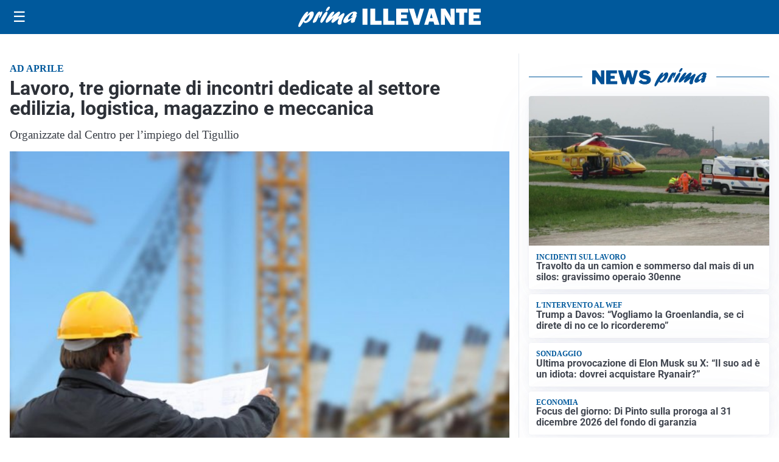

--- FILE ---
content_type: text/html; charset=utf8
request_url: https://primaillevante.it/media/my-theme/widgets/list-posts/sidebar-video-piu-visti.html?ts=29483767
body_size: 594
content:
<div class="widget-title"><span>Video più visti</span></div>
<div class="widget-sidebar-featured-poi-lista">
            
                    <article class="featured">
                <a href="https://primaillevante.it/attualita/medici-e-medicina-i-primi-mille-giorni-che-determinano-la-salute-futura-e-le-nuove-frontiere-della-neonatologia/">
                                            <figure><img width="480" height="300" src="https://primaillevante.it/media/2026/01/Screenshot-2026-01-21-083034-480x300.jpg" class="attachment-thumbnail size-thumbnail wp-post-image" alt="&#8220;Medici e Medicina&#8221;: i primi mille giorni che determinano la salute futura e le nuove frontiere della neonatologia" loading="lazy" sizes="(max-width: 480px) 480px, (max-width: 1024px) 640px, 1280px" decoding="async" /></figure>
                                        <div class="post-meta">
                                                    <span class="lancio">televisione</span>
                                                <h3>&#8220;Medici e Medicina&#8221;: i primi mille giorni che determinano la salute futura e le nuove frontiere della neonatologia</h3>
                    </div>
                </a>
            </article>
                    
                    <article class="compact">
                <a href="https://primaillevante.it/sanita/medici-e-medicina-la-neurochirurgia-apre-il-viaggio-nella-scienza-raccontata-in-tv/">
                    <div class="post-meta">
                                                    <span class="lancio">televisione</span>
                                                <h3>“Medici e Medicina”: la neurochirurgia apre il viaggio nella scienza raccontata in Tv</h3>
                    </div>
                </a>
            </article>
            </div>

<div class="widget-footer"><a role="button" href="/multimedia/video/" class="outline widget-more-button">Altri video</a></div>